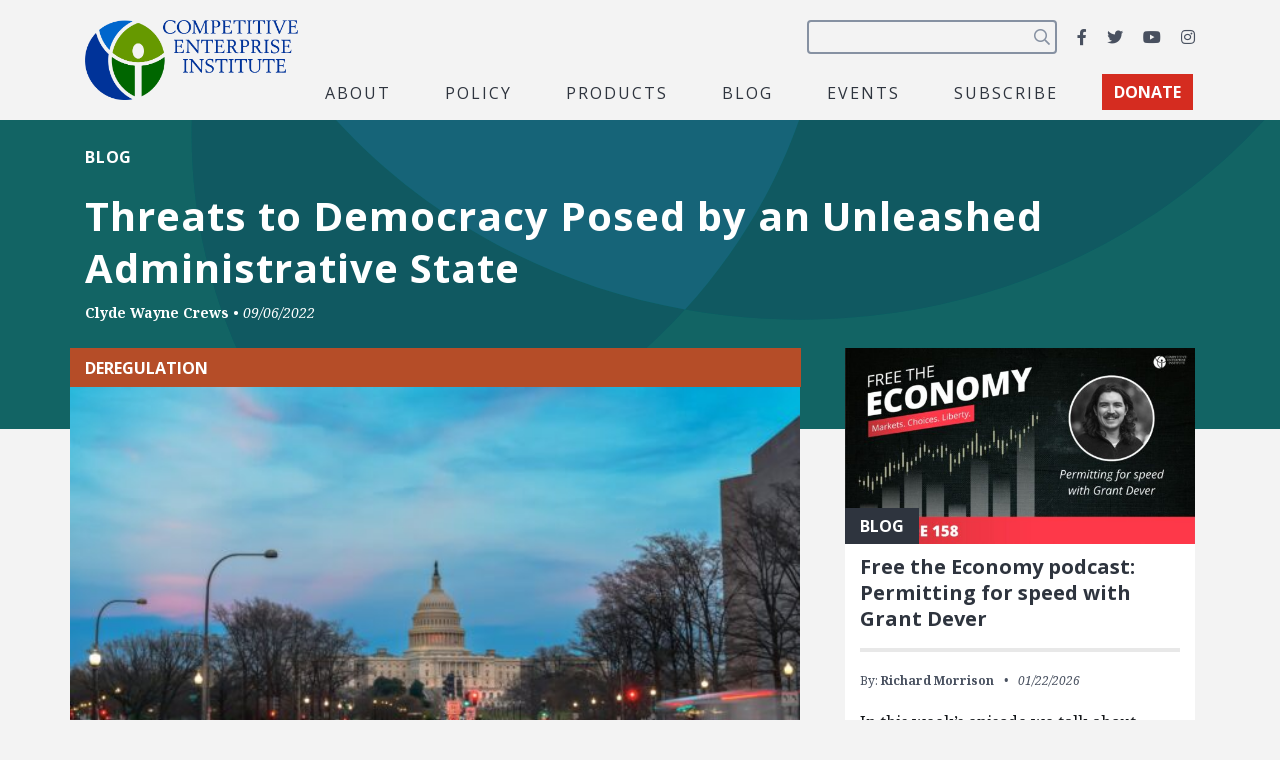

--- FILE ---
content_type: text/html; charset=utf-8
request_url: https://www.google.com/recaptcha/api2/anchor?ar=1&k=6LfZwjUiAAAAAN8vRh0pGcsvvXqvlWV2oC71AQHs&co=aHR0cHM6Ly9jZWkub3JnOjQ0Mw..&hl=en&v=PoyoqOPhxBO7pBk68S4YbpHZ&size=invisible&anchor-ms=20000&execute-ms=30000&cb=wxwkkvdcb07s
body_size: 49710
content:
<!DOCTYPE HTML><html dir="ltr" lang="en"><head><meta http-equiv="Content-Type" content="text/html; charset=UTF-8">
<meta http-equiv="X-UA-Compatible" content="IE=edge">
<title>reCAPTCHA</title>
<style type="text/css">
/* cyrillic-ext */
@font-face {
  font-family: 'Roboto';
  font-style: normal;
  font-weight: 400;
  font-stretch: 100%;
  src: url(//fonts.gstatic.com/s/roboto/v48/KFO7CnqEu92Fr1ME7kSn66aGLdTylUAMa3GUBHMdazTgWw.woff2) format('woff2');
  unicode-range: U+0460-052F, U+1C80-1C8A, U+20B4, U+2DE0-2DFF, U+A640-A69F, U+FE2E-FE2F;
}
/* cyrillic */
@font-face {
  font-family: 'Roboto';
  font-style: normal;
  font-weight: 400;
  font-stretch: 100%;
  src: url(//fonts.gstatic.com/s/roboto/v48/KFO7CnqEu92Fr1ME7kSn66aGLdTylUAMa3iUBHMdazTgWw.woff2) format('woff2');
  unicode-range: U+0301, U+0400-045F, U+0490-0491, U+04B0-04B1, U+2116;
}
/* greek-ext */
@font-face {
  font-family: 'Roboto';
  font-style: normal;
  font-weight: 400;
  font-stretch: 100%;
  src: url(//fonts.gstatic.com/s/roboto/v48/KFO7CnqEu92Fr1ME7kSn66aGLdTylUAMa3CUBHMdazTgWw.woff2) format('woff2');
  unicode-range: U+1F00-1FFF;
}
/* greek */
@font-face {
  font-family: 'Roboto';
  font-style: normal;
  font-weight: 400;
  font-stretch: 100%;
  src: url(//fonts.gstatic.com/s/roboto/v48/KFO7CnqEu92Fr1ME7kSn66aGLdTylUAMa3-UBHMdazTgWw.woff2) format('woff2');
  unicode-range: U+0370-0377, U+037A-037F, U+0384-038A, U+038C, U+038E-03A1, U+03A3-03FF;
}
/* math */
@font-face {
  font-family: 'Roboto';
  font-style: normal;
  font-weight: 400;
  font-stretch: 100%;
  src: url(//fonts.gstatic.com/s/roboto/v48/KFO7CnqEu92Fr1ME7kSn66aGLdTylUAMawCUBHMdazTgWw.woff2) format('woff2');
  unicode-range: U+0302-0303, U+0305, U+0307-0308, U+0310, U+0312, U+0315, U+031A, U+0326-0327, U+032C, U+032F-0330, U+0332-0333, U+0338, U+033A, U+0346, U+034D, U+0391-03A1, U+03A3-03A9, U+03B1-03C9, U+03D1, U+03D5-03D6, U+03F0-03F1, U+03F4-03F5, U+2016-2017, U+2034-2038, U+203C, U+2040, U+2043, U+2047, U+2050, U+2057, U+205F, U+2070-2071, U+2074-208E, U+2090-209C, U+20D0-20DC, U+20E1, U+20E5-20EF, U+2100-2112, U+2114-2115, U+2117-2121, U+2123-214F, U+2190, U+2192, U+2194-21AE, U+21B0-21E5, U+21F1-21F2, U+21F4-2211, U+2213-2214, U+2216-22FF, U+2308-230B, U+2310, U+2319, U+231C-2321, U+2336-237A, U+237C, U+2395, U+239B-23B7, U+23D0, U+23DC-23E1, U+2474-2475, U+25AF, U+25B3, U+25B7, U+25BD, U+25C1, U+25CA, U+25CC, U+25FB, U+266D-266F, U+27C0-27FF, U+2900-2AFF, U+2B0E-2B11, U+2B30-2B4C, U+2BFE, U+3030, U+FF5B, U+FF5D, U+1D400-1D7FF, U+1EE00-1EEFF;
}
/* symbols */
@font-face {
  font-family: 'Roboto';
  font-style: normal;
  font-weight: 400;
  font-stretch: 100%;
  src: url(//fonts.gstatic.com/s/roboto/v48/KFO7CnqEu92Fr1ME7kSn66aGLdTylUAMaxKUBHMdazTgWw.woff2) format('woff2');
  unicode-range: U+0001-000C, U+000E-001F, U+007F-009F, U+20DD-20E0, U+20E2-20E4, U+2150-218F, U+2190, U+2192, U+2194-2199, U+21AF, U+21E6-21F0, U+21F3, U+2218-2219, U+2299, U+22C4-22C6, U+2300-243F, U+2440-244A, U+2460-24FF, U+25A0-27BF, U+2800-28FF, U+2921-2922, U+2981, U+29BF, U+29EB, U+2B00-2BFF, U+4DC0-4DFF, U+FFF9-FFFB, U+10140-1018E, U+10190-1019C, U+101A0, U+101D0-101FD, U+102E0-102FB, U+10E60-10E7E, U+1D2C0-1D2D3, U+1D2E0-1D37F, U+1F000-1F0FF, U+1F100-1F1AD, U+1F1E6-1F1FF, U+1F30D-1F30F, U+1F315, U+1F31C, U+1F31E, U+1F320-1F32C, U+1F336, U+1F378, U+1F37D, U+1F382, U+1F393-1F39F, U+1F3A7-1F3A8, U+1F3AC-1F3AF, U+1F3C2, U+1F3C4-1F3C6, U+1F3CA-1F3CE, U+1F3D4-1F3E0, U+1F3ED, U+1F3F1-1F3F3, U+1F3F5-1F3F7, U+1F408, U+1F415, U+1F41F, U+1F426, U+1F43F, U+1F441-1F442, U+1F444, U+1F446-1F449, U+1F44C-1F44E, U+1F453, U+1F46A, U+1F47D, U+1F4A3, U+1F4B0, U+1F4B3, U+1F4B9, U+1F4BB, U+1F4BF, U+1F4C8-1F4CB, U+1F4D6, U+1F4DA, U+1F4DF, U+1F4E3-1F4E6, U+1F4EA-1F4ED, U+1F4F7, U+1F4F9-1F4FB, U+1F4FD-1F4FE, U+1F503, U+1F507-1F50B, U+1F50D, U+1F512-1F513, U+1F53E-1F54A, U+1F54F-1F5FA, U+1F610, U+1F650-1F67F, U+1F687, U+1F68D, U+1F691, U+1F694, U+1F698, U+1F6AD, U+1F6B2, U+1F6B9-1F6BA, U+1F6BC, U+1F6C6-1F6CF, U+1F6D3-1F6D7, U+1F6E0-1F6EA, U+1F6F0-1F6F3, U+1F6F7-1F6FC, U+1F700-1F7FF, U+1F800-1F80B, U+1F810-1F847, U+1F850-1F859, U+1F860-1F887, U+1F890-1F8AD, U+1F8B0-1F8BB, U+1F8C0-1F8C1, U+1F900-1F90B, U+1F93B, U+1F946, U+1F984, U+1F996, U+1F9E9, U+1FA00-1FA6F, U+1FA70-1FA7C, U+1FA80-1FA89, U+1FA8F-1FAC6, U+1FACE-1FADC, U+1FADF-1FAE9, U+1FAF0-1FAF8, U+1FB00-1FBFF;
}
/* vietnamese */
@font-face {
  font-family: 'Roboto';
  font-style: normal;
  font-weight: 400;
  font-stretch: 100%;
  src: url(//fonts.gstatic.com/s/roboto/v48/KFO7CnqEu92Fr1ME7kSn66aGLdTylUAMa3OUBHMdazTgWw.woff2) format('woff2');
  unicode-range: U+0102-0103, U+0110-0111, U+0128-0129, U+0168-0169, U+01A0-01A1, U+01AF-01B0, U+0300-0301, U+0303-0304, U+0308-0309, U+0323, U+0329, U+1EA0-1EF9, U+20AB;
}
/* latin-ext */
@font-face {
  font-family: 'Roboto';
  font-style: normal;
  font-weight: 400;
  font-stretch: 100%;
  src: url(//fonts.gstatic.com/s/roboto/v48/KFO7CnqEu92Fr1ME7kSn66aGLdTylUAMa3KUBHMdazTgWw.woff2) format('woff2');
  unicode-range: U+0100-02BA, U+02BD-02C5, U+02C7-02CC, U+02CE-02D7, U+02DD-02FF, U+0304, U+0308, U+0329, U+1D00-1DBF, U+1E00-1E9F, U+1EF2-1EFF, U+2020, U+20A0-20AB, U+20AD-20C0, U+2113, U+2C60-2C7F, U+A720-A7FF;
}
/* latin */
@font-face {
  font-family: 'Roboto';
  font-style: normal;
  font-weight: 400;
  font-stretch: 100%;
  src: url(//fonts.gstatic.com/s/roboto/v48/KFO7CnqEu92Fr1ME7kSn66aGLdTylUAMa3yUBHMdazQ.woff2) format('woff2');
  unicode-range: U+0000-00FF, U+0131, U+0152-0153, U+02BB-02BC, U+02C6, U+02DA, U+02DC, U+0304, U+0308, U+0329, U+2000-206F, U+20AC, U+2122, U+2191, U+2193, U+2212, U+2215, U+FEFF, U+FFFD;
}
/* cyrillic-ext */
@font-face {
  font-family: 'Roboto';
  font-style: normal;
  font-weight: 500;
  font-stretch: 100%;
  src: url(//fonts.gstatic.com/s/roboto/v48/KFO7CnqEu92Fr1ME7kSn66aGLdTylUAMa3GUBHMdazTgWw.woff2) format('woff2');
  unicode-range: U+0460-052F, U+1C80-1C8A, U+20B4, U+2DE0-2DFF, U+A640-A69F, U+FE2E-FE2F;
}
/* cyrillic */
@font-face {
  font-family: 'Roboto';
  font-style: normal;
  font-weight: 500;
  font-stretch: 100%;
  src: url(//fonts.gstatic.com/s/roboto/v48/KFO7CnqEu92Fr1ME7kSn66aGLdTylUAMa3iUBHMdazTgWw.woff2) format('woff2');
  unicode-range: U+0301, U+0400-045F, U+0490-0491, U+04B0-04B1, U+2116;
}
/* greek-ext */
@font-face {
  font-family: 'Roboto';
  font-style: normal;
  font-weight: 500;
  font-stretch: 100%;
  src: url(//fonts.gstatic.com/s/roboto/v48/KFO7CnqEu92Fr1ME7kSn66aGLdTylUAMa3CUBHMdazTgWw.woff2) format('woff2');
  unicode-range: U+1F00-1FFF;
}
/* greek */
@font-face {
  font-family: 'Roboto';
  font-style: normal;
  font-weight: 500;
  font-stretch: 100%;
  src: url(//fonts.gstatic.com/s/roboto/v48/KFO7CnqEu92Fr1ME7kSn66aGLdTylUAMa3-UBHMdazTgWw.woff2) format('woff2');
  unicode-range: U+0370-0377, U+037A-037F, U+0384-038A, U+038C, U+038E-03A1, U+03A3-03FF;
}
/* math */
@font-face {
  font-family: 'Roboto';
  font-style: normal;
  font-weight: 500;
  font-stretch: 100%;
  src: url(//fonts.gstatic.com/s/roboto/v48/KFO7CnqEu92Fr1ME7kSn66aGLdTylUAMawCUBHMdazTgWw.woff2) format('woff2');
  unicode-range: U+0302-0303, U+0305, U+0307-0308, U+0310, U+0312, U+0315, U+031A, U+0326-0327, U+032C, U+032F-0330, U+0332-0333, U+0338, U+033A, U+0346, U+034D, U+0391-03A1, U+03A3-03A9, U+03B1-03C9, U+03D1, U+03D5-03D6, U+03F0-03F1, U+03F4-03F5, U+2016-2017, U+2034-2038, U+203C, U+2040, U+2043, U+2047, U+2050, U+2057, U+205F, U+2070-2071, U+2074-208E, U+2090-209C, U+20D0-20DC, U+20E1, U+20E5-20EF, U+2100-2112, U+2114-2115, U+2117-2121, U+2123-214F, U+2190, U+2192, U+2194-21AE, U+21B0-21E5, U+21F1-21F2, U+21F4-2211, U+2213-2214, U+2216-22FF, U+2308-230B, U+2310, U+2319, U+231C-2321, U+2336-237A, U+237C, U+2395, U+239B-23B7, U+23D0, U+23DC-23E1, U+2474-2475, U+25AF, U+25B3, U+25B7, U+25BD, U+25C1, U+25CA, U+25CC, U+25FB, U+266D-266F, U+27C0-27FF, U+2900-2AFF, U+2B0E-2B11, U+2B30-2B4C, U+2BFE, U+3030, U+FF5B, U+FF5D, U+1D400-1D7FF, U+1EE00-1EEFF;
}
/* symbols */
@font-face {
  font-family: 'Roboto';
  font-style: normal;
  font-weight: 500;
  font-stretch: 100%;
  src: url(//fonts.gstatic.com/s/roboto/v48/KFO7CnqEu92Fr1ME7kSn66aGLdTylUAMaxKUBHMdazTgWw.woff2) format('woff2');
  unicode-range: U+0001-000C, U+000E-001F, U+007F-009F, U+20DD-20E0, U+20E2-20E4, U+2150-218F, U+2190, U+2192, U+2194-2199, U+21AF, U+21E6-21F0, U+21F3, U+2218-2219, U+2299, U+22C4-22C6, U+2300-243F, U+2440-244A, U+2460-24FF, U+25A0-27BF, U+2800-28FF, U+2921-2922, U+2981, U+29BF, U+29EB, U+2B00-2BFF, U+4DC0-4DFF, U+FFF9-FFFB, U+10140-1018E, U+10190-1019C, U+101A0, U+101D0-101FD, U+102E0-102FB, U+10E60-10E7E, U+1D2C0-1D2D3, U+1D2E0-1D37F, U+1F000-1F0FF, U+1F100-1F1AD, U+1F1E6-1F1FF, U+1F30D-1F30F, U+1F315, U+1F31C, U+1F31E, U+1F320-1F32C, U+1F336, U+1F378, U+1F37D, U+1F382, U+1F393-1F39F, U+1F3A7-1F3A8, U+1F3AC-1F3AF, U+1F3C2, U+1F3C4-1F3C6, U+1F3CA-1F3CE, U+1F3D4-1F3E0, U+1F3ED, U+1F3F1-1F3F3, U+1F3F5-1F3F7, U+1F408, U+1F415, U+1F41F, U+1F426, U+1F43F, U+1F441-1F442, U+1F444, U+1F446-1F449, U+1F44C-1F44E, U+1F453, U+1F46A, U+1F47D, U+1F4A3, U+1F4B0, U+1F4B3, U+1F4B9, U+1F4BB, U+1F4BF, U+1F4C8-1F4CB, U+1F4D6, U+1F4DA, U+1F4DF, U+1F4E3-1F4E6, U+1F4EA-1F4ED, U+1F4F7, U+1F4F9-1F4FB, U+1F4FD-1F4FE, U+1F503, U+1F507-1F50B, U+1F50D, U+1F512-1F513, U+1F53E-1F54A, U+1F54F-1F5FA, U+1F610, U+1F650-1F67F, U+1F687, U+1F68D, U+1F691, U+1F694, U+1F698, U+1F6AD, U+1F6B2, U+1F6B9-1F6BA, U+1F6BC, U+1F6C6-1F6CF, U+1F6D3-1F6D7, U+1F6E0-1F6EA, U+1F6F0-1F6F3, U+1F6F7-1F6FC, U+1F700-1F7FF, U+1F800-1F80B, U+1F810-1F847, U+1F850-1F859, U+1F860-1F887, U+1F890-1F8AD, U+1F8B0-1F8BB, U+1F8C0-1F8C1, U+1F900-1F90B, U+1F93B, U+1F946, U+1F984, U+1F996, U+1F9E9, U+1FA00-1FA6F, U+1FA70-1FA7C, U+1FA80-1FA89, U+1FA8F-1FAC6, U+1FACE-1FADC, U+1FADF-1FAE9, U+1FAF0-1FAF8, U+1FB00-1FBFF;
}
/* vietnamese */
@font-face {
  font-family: 'Roboto';
  font-style: normal;
  font-weight: 500;
  font-stretch: 100%;
  src: url(//fonts.gstatic.com/s/roboto/v48/KFO7CnqEu92Fr1ME7kSn66aGLdTylUAMa3OUBHMdazTgWw.woff2) format('woff2');
  unicode-range: U+0102-0103, U+0110-0111, U+0128-0129, U+0168-0169, U+01A0-01A1, U+01AF-01B0, U+0300-0301, U+0303-0304, U+0308-0309, U+0323, U+0329, U+1EA0-1EF9, U+20AB;
}
/* latin-ext */
@font-face {
  font-family: 'Roboto';
  font-style: normal;
  font-weight: 500;
  font-stretch: 100%;
  src: url(//fonts.gstatic.com/s/roboto/v48/KFO7CnqEu92Fr1ME7kSn66aGLdTylUAMa3KUBHMdazTgWw.woff2) format('woff2');
  unicode-range: U+0100-02BA, U+02BD-02C5, U+02C7-02CC, U+02CE-02D7, U+02DD-02FF, U+0304, U+0308, U+0329, U+1D00-1DBF, U+1E00-1E9F, U+1EF2-1EFF, U+2020, U+20A0-20AB, U+20AD-20C0, U+2113, U+2C60-2C7F, U+A720-A7FF;
}
/* latin */
@font-face {
  font-family: 'Roboto';
  font-style: normal;
  font-weight: 500;
  font-stretch: 100%;
  src: url(//fonts.gstatic.com/s/roboto/v48/KFO7CnqEu92Fr1ME7kSn66aGLdTylUAMa3yUBHMdazQ.woff2) format('woff2');
  unicode-range: U+0000-00FF, U+0131, U+0152-0153, U+02BB-02BC, U+02C6, U+02DA, U+02DC, U+0304, U+0308, U+0329, U+2000-206F, U+20AC, U+2122, U+2191, U+2193, U+2212, U+2215, U+FEFF, U+FFFD;
}
/* cyrillic-ext */
@font-face {
  font-family: 'Roboto';
  font-style: normal;
  font-weight: 900;
  font-stretch: 100%;
  src: url(//fonts.gstatic.com/s/roboto/v48/KFO7CnqEu92Fr1ME7kSn66aGLdTylUAMa3GUBHMdazTgWw.woff2) format('woff2');
  unicode-range: U+0460-052F, U+1C80-1C8A, U+20B4, U+2DE0-2DFF, U+A640-A69F, U+FE2E-FE2F;
}
/* cyrillic */
@font-face {
  font-family: 'Roboto';
  font-style: normal;
  font-weight: 900;
  font-stretch: 100%;
  src: url(//fonts.gstatic.com/s/roboto/v48/KFO7CnqEu92Fr1ME7kSn66aGLdTylUAMa3iUBHMdazTgWw.woff2) format('woff2');
  unicode-range: U+0301, U+0400-045F, U+0490-0491, U+04B0-04B1, U+2116;
}
/* greek-ext */
@font-face {
  font-family: 'Roboto';
  font-style: normal;
  font-weight: 900;
  font-stretch: 100%;
  src: url(//fonts.gstatic.com/s/roboto/v48/KFO7CnqEu92Fr1ME7kSn66aGLdTylUAMa3CUBHMdazTgWw.woff2) format('woff2');
  unicode-range: U+1F00-1FFF;
}
/* greek */
@font-face {
  font-family: 'Roboto';
  font-style: normal;
  font-weight: 900;
  font-stretch: 100%;
  src: url(//fonts.gstatic.com/s/roboto/v48/KFO7CnqEu92Fr1ME7kSn66aGLdTylUAMa3-UBHMdazTgWw.woff2) format('woff2');
  unicode-range: U+0370-0377, U+037A-037F, U+0384-038A, U+038C, U+038E-03A1, U+03A3-03FF;
}
/* math */
@font-face {
  font-family: 'Roboto';
  font-style: normal;
  font-weight: 900;
  font-stretch: 100%;
  src: url(//fonts.gstatic.com/s/roboto/v48/KFO7CnqEu92Fr1ME7kSn66aGLdTylUAMawCUBHMdazTgWw.woff2) format('woff2');
  unicode-range: U+0302-0303, U+0305, U+0307-0308, U+0310, U+0312, U+0315, U+031A, U+0326-0327, U+032C, U+032F-0330, U+0332-0333, U+0338, U+033A, U+0346, U+034D, U+0391-03A1, U+03A3-03A9, U+03B1-03C9, U+03D1, U+03D5-03D6, U+03F0-03F1, U+03F4-03F5, U+2016-2017, U+2034-2038, U+203C, U+2040, U+2043, U+2047, U+2050, U+2057, U+205F, U+2070-2071, U+2074-208E, U+2090-209C, U+20D0-20DC, U+20E1, U+20E5-20EF, U+2100-2112, U+2114-2115, U+2117-2121, U+2123-214F, U+2190, U+2192, U+2194-21AE, U+21B0-21E5, U+21F1-21F2, U+21F4-2211, U+2213-2214, U+2216-22FF, U+2308-230B, U+2310, U+2319, U+231C-2321, U+2336-237A, U+237C, U+2395, U+239B-23B7, U+23D0, U+23DC-23E1, U+2474-2475, U+25AF, U+25B3, U+25B7, U+25BD, U+25C1, U+25CA, U+25CC, U+25FB, U+266D-266F, U+27C0-27FF, U+2900-2AFF, U+2B0E-2B11, U+2B30-2B4C, U+2BFE, U+3030, U+FF5B, U+FF5D, U+1D400-1D7FF, U+1EE00-1EEFF;
}
/* symbols */
@font-face {
  font-family: 'Roboto';
  font-style: normal;
  font-weight: 900;
  font-stretch: 100%;
  src: url(//fonts.gstatic.com/s/roboto/v48/KFO7CnqEu92Fr1ME7kSn66aGLdTylUAMaxKUBHMdazTgWw.woff2) format('woff2');
  unicode-range: U+0001-000C, U+000E-001F, U+007F-009F, U+20DD-20E0, U+20E2-20E4, U+2150-218F, U+2190, U+2192, U+2194-2199, U+21AF, U+21E6-21F0, U+21F3, U+2218-2219, U+2299, U+22C4-22C6, U+2300-243F, U+2440-244A, U+2460-24FF, U+25A0-27BF, U+2800-28FF, U+2921-2922, U+2981, U+29BF, U+29EB, U+2B00-2BFF, U+4DC0-4DFF, U+FFF9-FFFB, U+10140-1018E, U+10190-1019C, U+101A0, U+101D0-101FD, U+102E0-102FB, U+10E60-10E7E, U+1D2C0-1D2D3, U+1D2E0-1D37F, U+1F000-1F0FF, U+1F100-1F1AD, U+1F1E6-1F1FF, U+1F30D-1F30F, U+1F315, U+1F31C, U+1F31E, U+1F320-1F32C, U+1F336, U+1F378, U+1F37D, U+1F382, U+1F393-1F39F, U+1F3A7-1F3A8, U+1F3AC-1F3AF, U+1F3C2, U+1F3C4-1F3C6, U+1F3CA-1F3CE, U+1F3D4-1F3E0, U+1F3ED, U+1F3F1-1F3F3, U+1F3F5-1F3F7, U+1F408, U+1F415, U+1F41F, U+1F426, U+1F43F, U+1F441-1F442, U+1F444, U+1F446-1F449, U+1F44C-1F44E, U+1F453, U+1F46A, U+1F47D, U+1F4A3, U+1F4B0, U+1F4B3, U+1F4B9, U+1F4BB, U+1F4BF, U+1F4C8-1F4CB, U+1F4D6, U+1F4DA, U+1F4DF, U+1F4E3-1F4E6, U+1F4EA-1F4ED, U+1F4F7, U+1F4F9-1F4FB, U+1F4FD-1F4FE, U+1F503, U+1F507-1F50B, U+1F50D, U+1F512-1F513, U+1F53E-1F54A, U+1F54F-1F5FA, U+1F610, U+1F650-1F67F, U+1F687, U+1F68D, U+1F691, U+1F694, U+1F698, U+1F6AD, U+1F6B2, U+1F6B9-1F6BA, U+1F6BC, U+1F6C6-1F6CF, U+1F6D3-1F6D7, U+1F6E0-1F6EA, U+1F6F0-1F6F3, U+1F6F7-1F6FC, U+1F700-1F7FF, U+1F800-1F80B, U+1F810-1F847, U+1F850-1F859, U+1F860-1F887, U+1F890-1F8AD, U+1F8B0-1F8BB, U+1F8C0-1F8C1, U+1F900-1F90B, U+1F93B, U+1F946, U+1F984, U+1F996, U+1F9E9, U+1FA00-1FA6F, U+1FA70-1FA7C, U+1FA80-1FA89, U+1FA8F-1FAC6, U+1FACE-1FADC, U+1FADF-1FAE9, U+1FAF0-1FAF8, U+1FB00-1FBFF;
}
/* vietnamese */
@font-face {
  font-family: 'Roboto';
  font-style: normal;
  font-weight: 900;
  font-stretch: 100%;
  src: url(//fonts.gstatic.com/s/roboto/v48/KFO7CnqEu92Fr1ME7kSn66aGLdTylUAMa3OUBHMdazTgWw.woff2) format('woff2');
  unicode-range: U+0102-0103, U+0110-0111, U+0128-0129, U+0168-0169, U+01A0-01A1, U+01AF-01B0, U+0300-0301, U+0303-0304, U+0308-0309, U+0323, U+0329, U+1EA0-1EF9, U+20AB;
}
/* latin-ext */
@font-face {
  font-family: 'Roboto';
  font-style: normal;
  font-weight: 900;
  font-stretch: 100%;
  src: url(//fonts.gstatic.com/s/roboto/v48/KFO7CnqEu92Fr1ME7kSn66aGLdTylUAMa3KUBHMdazTgWw.woff2) format('woff2');
  unicode-range: U+0100-02BA, U+02BD-02C5, U+02C7-02CC, U+02CE-02D7, U+02DD-02FF, U+0304, U+0308, U+0329, U+1D00-1DBF, U+1E00-1E9F, U+1EF2-1EFF, U+2020, U+20A0-20AB, U+20AD-20C0, U+2113, U+2C60-2C7F, U+A720-A7FF;
}
/* latin */
@font-face {
  font-family: 'Roboto';
  font-style: normal;
  font-weight: 900;
  font-stretch: 100%;
  src: url(//fonts.gstatic.com/s/roboto/v48/KFO7CnqEu92Fr1ME7kSn66aGLdTylUAMa3yUBHMdazQ.woff2) format('woff2');
  unicode-range: U+0000-00FF, U+0131, U+0152-0153, U+02BB-02BC, U+02C6, U+02DA, U+02DC, U+0304, U+0308, U+0329, U+2000-206F, U+20AC, U+2122, U+2191, U+2193, U+2212, U+2215, U+FEFF, U+FFFD;
}

</style>
<link rel="stylesheet" type="text/css" href="https://www.gstatic.com/recaptcha/releases/PoyoqOPhxBO7pBk68S4YbpHZ/styles__ltr.css">
<script nonce="E5s-v8HiF9C_vfeiYqXFLg" type="text/javascript">window['__recaptcha_api'] = 'https://www.google.com/recaptcha/api2/';</script>
<script type="text/javascript" src="https://www.gstatic.com/recaptcha/releases/PoyoqOPhxBO7pBk68S4YbpHZ/recaptcha__en.js" nonce="E5s-v8HiF9C_vfeiYqXFLg">
      
    </script></head>
<body><div id="rc-anchor-alert" class="rc-anchor-alert"></div>
<input type="hidden" id="recaptcha-token" value="[base64]">
<script type="text/javascript" nonce="E5s-v8HiF9C_vfeiYqXFLg">
      recaptcha.anchor.Main.init("[\x22ainput\x22,[\x22bgdata\x22,\x22\x22,\[base64]/[base64]/[base64]/[base64]/[base64]/[base64]/KGcoTywyNTMsTy5PKSxVRyhPLEMpKTpnKE8sMjUzLEMpLE8pKSxsKSksTykpfSxieT1mdW5jdGlvbihDLE8sdSxsKXtmb3IobD0odT1SKEMpLDApO08+MDtPLS0pbD1sPDw4fFooQyk7ZyhDLHUsbCl9LFVHPWZ1bmN0aW9uKEMsTyl7Qy5pLmxlbmd0aD4xMDQ/[base64]/[base64]/[base64]/[base64]/[base64]/[base64]/[base64]\\u003d\x22,\[base64]\x22,\x22Q3AKTsO9w40aEnZxwpd/w4I2MlwdwoTCul/DmEgOR8K3QQnCusOCNE5yA33Dt8Oawq3CuRQEb8Okw6TCpw5AFVnDqQjDlX8twpF3IsKXw4fCm8KbIxsWw4LCpgzCkBNZwpE/w5LCuXYObj0MwqLCkMKPAMKcAhnCt0rDnsKDwozDqG5jY8KgZXnDjBrCucONwrZ+SBPCmcKHYz0sHwTDksOQwpxnw7LDssO9w6TCj8Oxwr3Cqg3Ci1k9DVNVw77CqsO/FT3DuMO6wpVtwpXDvsObwoDCgcOsw6jCs8OTwqvCu8KBNMOCc8K7wqLCgWd0w5PCmDU+RcODFg0BOcOkw49xwoRUw4fDt8OZLUpJwpsyZsOawrJCw7TCiHnCnXLCoVMgwonCjGtpw4lfH1fCvWDDkcOjMcOnUS4hRsKRe8O/EXfDth/CgcKjZhrDlcOvwrjCrS8ZQMOuVsO9w7AjXcOuw6/CpBwxw57ClsO5FCPDvSvCg8KTw4XDtgDDlkUbR8KKOALDt2DCusOvw6EabcKibQU2TMKlw7PClwvDucKCCMO8w5PDrcKPwrsnQj/[base64]/b8K6AGLDgcKEwoV0UXzDkDzDksKNbgFcw55dw4Ftw5NAw4zCu8OqcMOJw4fDosO9Xigpwq8Bw4UFY8OwF29rwphswqPCtcO/VBhWF8Onwq3Cp8Oiwq7Cnh4HLMOaBcK+dR8xdk/CmFgrw6PDtcO/wrLCuMKCw4LDkMKOwqU7wqvDvAoiwpoiCRZ3R8K/w4XDqSLCmAjCowV/[base64]/Dm8KVOhxbwrw2eMK1esKzKQLDkWDDncKVO8OWWsOhSsKOR39Sw6QMwq8/w6xofMORw7nCi2nDhsOdw6HCgcKiw77CrMK4w7XCuMObw7HDmB1lUGtGScKKwo4aVWbCnTDDhQbCg8KRNcK2w70sQMKvEsKNacKQcGlUK8OIAlxMLxTCpg/DpDJaF8O/w6TDusOww7YeK0jDkFIZwr7DhB3Ck05Nwq7Do8KEDDTDsGfCsMOyFW3Djn/Cj8OFLsOfTcKww43DqMKWwrpuw5zCgcOoXxvCnz/ChUrCvW4+w7DDsnYndm8HI8OHT8Kmw5vDucKvNMOswpc0DsOywpPDsMKGw7XDrMOuwr3Cny/CjSzCmmJNHA/[base64]/[base64]/[base64]/wq7DvhrDjn7Cm8KiUhAadsKpw4FcLQzDicKTw5XChsOKfsOqwp0UPgMiVQ3CpiTClMOZEcKJU1TCsm5yV8KHwpM3w4V9wqbCjsOMwpfCgMKUHMOaZyfDmMOnwojCuXtiwrdyYsKnw6d1AcOQbEvCr0XDoTEbPMOmf2zCvcOtwr/DvjfConjCj8O0GHR5w4zDgzrCp17Dtw0pDsOXY8KwOR3Dv8KWwq3CucKiUVXDgjcWBMKWHsOtwrQhw4LCo8ONGsKFw4bCq3DClCHCnEcfcMKLcRUEw77CtyBkYsOWwrbCr3zDmx8+woZcwpgXCGTCg0jDim/DriXDhHTDtxPCksO2wrQVw6B2w4jCrEhgwpt1wpDCmFvCncK9w77DlsOLYMOawp5PIzdLwp7ClMOzw7Qxw7/CksKfMzvDiDbDgXDDmsO1UcOLw6B7w5ZxwppLw68uw6k/w7rDscKEY8OawrjDpsKCZcKfZcKBN8KhJcO3w6rCiVopw4wbwrUbwqvDqVHDoEXCtirDiEXDiSjCvBg+X1MJwrfCgx/[base64]/CrwcUwphZwqJeLsKvU057PnY/w5kmw6DDhiMxXsOvMsK4XcOOw4/ClcO8LwDCg8OUd8KDP8KzwrMzw4lqwr7CmMOkw7R3wq7DmcKKw6EPwrTDtg3CknUDwpcWwoRXw6bDrhNdY8K3w5DDrsO0ZHsWXMKvwq96wprCrU09woLDtMOFwpTCusOswqzCi8K7KsKlwooBwr4Lwq12w5/[base64]/DjhDCvcKxU0V6w4BrwqFxfSvCpi/DtMKPw4x4w6zChjPDuBxlwpPDggFfNkUww4ABwrbDt8Kvw4crw4JeQ8Owdzs2Jgl4RifCt8Kjw5QuwpEnw5LDvMOxEMKuT8KJRE/Cp3XDtMOHYg0ZPWVWwr56NXjDs8KMTMKiwo/DkVTCjMKmwrXDpMKlwqnDnR7CqcKrAVLDpsKPworCtcKnw6jDicKqOxTDhE/[base64]/CoMKCw6oSRcO5XXXDisKlZGDCl8Kqw7RYd8KvJcKARcKhG8KXwqthwo/CjAEAwr1aw7vDhR1HwqLCqDowwqXDsXIeBMOMw7JUw57DknDCvgUIwqbCp8OXw6/CgcKgw4IHHXNAAXDCggd/b8KXW3vDiMKTaRJcRsOvw7oUMSJlVcODw4DDqR7DmcOqU8O+QMOcPsKcw71xfi8PeX1obwBrwoXDm0ooAA18w6ZIw7hFw4bDiR97VCZsJXjClcKjw7pfFxoBKcKIwpTDvyTDu8OcKnfDgiFZThxRwr/DvTkYwppkRQ3Cv8Kkw4DCljfDnSLDgT4rw5TDtMKhw50hw4hsWmDCg8O6wq7DmcO+XMKbXcOLwrB0w7AUVADDqsKlwqXCkDQcUSvCq8OifcOzw6J0wqHCphEdE8OMY8KaY1XColMKEW3DhnzDvMOhwrUwb8K/cMKtw55CN8KSL8Knw4/CiGPCg8OZw6s0fsOFTjIWBsOrw7vCpcODw7rCmWV6w49JwrHCoUouN2t/[base64]/DljvDq1A6T8O5wrTDnMOwIsOCwp9Ow7k/CG7CjcO0ERt+BjvCg3zDssKQw5fCjcOvw6LDrsO2dsKHw7bDoUHDkB3DtVEcwrXDjcO9Q8KiPMKoNms4wpUxwoQlXj/DrwtUwp3CkG3CuxhrwpLDpUbCukNSw4XCv2Mmw5M5w4jDjijCqjQvw5LCtE5NNi1DO03ClQ8tEsK5S0PDvsK4G8ORwp14FcKfwqHCpsOlw4DCgT7Cq28hHDgtKHkSw4vDoCZgUT/CuVB0wpjCisOww4pbD8Kww4jDnh40PcKyAm/Cq3jCmmBpwpjCm8KCbRRGwpjCkzLCvMOKBMKQw4U3w6UTw5AzfMO/G8KBw4fDvMKIMXR2w43DicKww7kPRsOdw6XClQXCgcOjw6Q1wojDucOLwojCmsKsw5bDmMK6w4dKw6HDlMOgdH8jYcK/wqTDpMODwoo7AiduwpVCWR7Ct3XDt8KLw7TCtcO8CMK9aizCgikAwpQ6w6F7wovCkjzCssOxemzDoWnDiMKFwpvDuTPDp0PCj8OWwq9bNQ3DqmIywq9cw4B7w4cedMOxFB14w5TCrsKrw4/ClwzCghjCvk3Cl0LCoQJlZ8OlE2p9JsKHw7zCkgYTw5bCjBvDhcKJDMK7D1fDscKLw6LCtQfDhxkGw7zCkwMpZ01Pwod4Q8OwBMKXw4TCg0fDmFHDqMKxDcOlSCEPFgIRw4zDosKGw4/DuUhGfSbDvjQLBsOPWg9VTAjDumfDhzsswp4/wpYkZcK9wr42w5QMwq8/W8O6UEkdXArCmXTCjDcvczk9QzDDjsKYw7I/w6LDp8OPw6lwwoXDsMK9LAR1w6bChVfCmyljLMOnUsOTw4fCt8KSwojDrcONS2TDlsOlMFzDjgR0OUZvwpV1wqZ+w4vDnsKkw6/CncKJwogmBA3CrnRNw4PDtcOgUSU1w7RLwqEGwqXCpMKjw4LDiMOYVRpJwooxwoVeSSfCvMKrw4oMw7tuwpd4Ni/DpsKTcyF5LSLDqMKWE8O/wqbDs8OVacKzw7UnIsK4wpMSwrrCj8KbVmRJwqwuw54mw6Y/w43Dg8Kze8KTwqV6XS7CtH4Fw5NKLRwCwpMiw7vDtcOswp3DjsKaw7tQwrV1KXLDh8KnwqLDsEfCusOza8KMw6bCq8KyV8KKN8OcUSrDmsKZYFzDosKEMcO1aFnCqcOaLcOgw5BXG8Klw4DCsTdbw6wmJBc4wpnDok3DtMOGwr/[base64]/CkMKpMy0ffMKsJwBYw5NkesKefSfDtsKlwqTDnDNkRcKdfzozwoY7w6vCi8KcKMKpXsOzw4h8wo/CisK5w4PDvmIDJsKrwpRMwq/Ct286wp3CiCfCksKgw50fwoHDmFTDqh1ywoV8RsKRw6PChHTDv8KmwqjDmcKFw7I0E8Omw5Q5SsKCDcKxTMKsw77DvgZXwrJPYhh2OWIcEm7DhcKGciTDsMOcP8Oww7fCiR/DicKpe0x6H8ObHDAtF8KbOmrDm1weEcKXwo7ChcKxKwvCt2HDncKCw53CgMKoecK0w4fCpRjDoMKAw6J+w4JwEAvDo283wrpdwr8RJgRawr7ClcKnNcOOVkjDtH4swonDg8O6w5jDhGlAw6rDm8KhQsKKVD5dZD/Di2YUb8KAwpvDu0IQJVpYcQDCjA7DlDYJwrYya17CoBbCvG1HGMOfw6XCuUnDvMOOTV4ew717V2JBw7rDv8Ojw7sFwrM5w70FwobDiA81VHbCiVcLccKKF8KRwpTDjBLCtTzChyQBVsO1wrhVC2DCscO0w4fDmjHDk8OMwpTDpwMjXQTDiB3CgcKxw7lrwpLCii5Iw6/[base64]/[base64]/DqsKPwpLDi8OVwo7CpsOuwooXH8K5EnzCrsKTP8OqY8K4wpNaw5fDpHd9w7TDqVEtw4fDoE8hW1XDsRTCncK1wpvCtsO+w71RTwpIwrHDv8KOWsK+w4hhwpTCscOpwqXDuMKuOMOzw5bClF04w7YIQ1EOw6U2BcO1XDtbw7o1wrrCq1gxw6PCpMKzGSp/aAbDlCDCkMOSw4jCtMKuwrhLMGlMwpfDpRjCgMKJezt8woTCnMKqw7wbE0E2w7nDm3bCucKRw5cBHsKuTsKuwpLDtGjDnMOkwpxTwpMTEsO4w4ESVsKOwoXCsMK7w5HDqkXDncKswqFLwrcWwrFEUsO4w718wp7CvxpEIkHDm8OQw4IRZDUZw4LDoxzCgcK4w6gqw7/DozLDmxxBbkjDmU7DmkkBCWvDnwLCkcKjwobCrsOaw50wVcOGb8Ogw4vCjhvCkVfCpyXDgR7DgX7CtcO0wqBowoxvw5luSw/Ct8Opwp3DlsKnw6/CvlvDj8Kzw4ZDNwYywp47w6MmTx/CrsOgw7Zuw4tgNhzDicKrPMOgQmN6wotZbhDClcKlw5vCvcOHTF7DgiXCusONJ8KfZcK/wpHDnMKfXh9Ewq/DosOIK8OCO2jDhGrCm8KMw5EPPTDDmR/Cj8Oaw77Ds3J9RsODw4sjw6cLwplQfUF8fyAAw7LCqR8SNMOWw7J5wrk7wq/CksKLworCoiwow48QwrxmMnxPw7ZXwrw2woHDrBk9w5DChsOCw4NaW8OKQcOswqIIwrXDlQHCrMO4w4LDvMKvwpoMYMKgw4g/acOHwqjDv8OXwoFlMcOgwrU1wovDqDbCrMKGw6NtF8KGU0BIwqHDnMKYOsKxTHNLWsO/[base64]/DuHXCpsKyJsOrw5/[base64]/[base64]/wpBJXMOQGg3ColFWwoYIY8O7C8KfwqUFw5/Dv8KrYMOaAsO2O1UMw7/DsMKvT3ZGfcK6w7JrwrXDg3PDs1HDhMOBwr4AIUQGPFQfwrB0w6Qow6Zlw7RxI0EJYkjDnCRgwrdzw5Uww5vCncOYwrfDtzLDu8KuNgXDhjfDgsKcwoVjwpEVQSPCncOhGgFiREJ5F2TDi0ZPw7rDqsOGfcO0f8KlXwoEw6kFwr/[base64]/[base64]/fkfCqjVwERlTbsOWw4nDkmrDjsKySzk2wp5ew4fCiWU5Q8KbEgzCpxgbw7HDrWc4XcKVwoLCnywQQynCs8OBTjctIQ/DoUENwpdJw49pT2Vtwr0XecOtLsO8IXpBCFtSwpHDusKJYTXDhAxVFBrCpyE/[base64]/Drx4ePcKYKhpfKcKGP8KJwq3DncKGdWhSw6LDvsKjwpxZw7LCtcKkQW3DksKuRjzDqGwXwpwNd8KNekdow7oGwrkDwqzCtxPCtAk0w4zDkcKqw4xmRMOIwp/DusKpwrvDn3fCsz4TfR/CucOeSiwawpgCwrpyw73DqQl2JMK1ZGc5SQLCu8KzwpzDmUdswr0HA0cgABUxw4cDVSs4wqkLw686YEFywpPDu8O/w7/ClsK/w5ZtNMOrw7jDh8OdHUDDv3/[base64]/DusK3wqs3dVA7w6wjw71Uw73CvSXDqCMsesOGaw0Nwo7CpxrDg8OwM8KoUcOSNMKvwojCksOPw7o6Ij92wpDDncOUw43CjMKAw6YRP8KIX8OawqwlwrnChyLCncKBw5rDnVbDkG8kbyfDmMOPwo0Vw5jCnl/Dl8O9aMKqDsKfw6PDs8OBw5N+w5jCnmzCqsKTw5zCoXfDm8OIDsO7MMOONw7CpsKiScK3HkJ9wqkEw5XDnk/DtcOyw61RwrAueWwww4/DrsOqw63DusKqwpHCgcKnw5RmwrZhGMOTV8KPw6/DqMKcw4LDlcKLwqwew7DDmyFPZnYYY8Omw6U/w6/CsmjDmlrDq8OEwqPDthTCuMOnw4FXw5jDmDHDqT5JwqZ/Q8KuecOLInrDgMKcw6MxKsKuVFMaNcKDwohCw5TCmVbDg8Oiw70oBHgmwoMSUmgMw4RsYcOwCDDDnsKLS2PCh8KyO8KXOAfCkBvCrcO3w57CosKWAQpkw5RTwr9sOX9+A8KdGMKCwqbDhsOyd0XCj8OGwpwOw5wsw4xgw4DCv8K/[base64]/DicKHDDxFaMO5w7HCtV3Cr1wPw4EoRsKsw57CssOqB1EZb8O4wrvCrWtWAcKNw7TChwDDrsOkwo4iYiBJw6DDmHnCmsKQw6Mmw5XCpsOgwp/DrFZESWnChcOODMKvwrDCl8KLwrQew6vCrcKBEXXDr8KtfELCnsKdaHHCpAPChcKFUjbCszLDusKPw4InEsOnX8KYHsKpGEbDpsO/YcObMMO6bMKCwrXDi8KDWDhyw4vCl8OhCFHDt8O/G8K+OMOIwrVqwoNEesKMw6vDgcK+ZMO5M3DCmmHCksOqwq4EwqNxw5R5w6fCm0XDrUXCgSPCthzDqcO/cMO3wojChMOpwo/DmsOywrTDvW4mDcOIZnfDvC4Qw5zDtk1rw6J+G3DCuQvCsF/Ci8OmR8OpJcOKA8O6Rjx/H3FxwpZVDMKRw4fCjGUIw7suw4jDhMK+T8K3w71dw5bDsxLCqDwyLyLDsUzCtxlnw6hCw45wVSHCrsOlw4zCgsK6w6IIw6rDncO6w6EXw6wuZcOGBcOEC8KLVsO4w4PCpsOow5vClMKYMmZgHm9hwqzDtMKcC0nCgH9lE8OJMMO4w6fCpsK/HMOMacKBwonDucOsw5/DkcOTLTdqw6FSwogdbsOdPcOJSsOzw6waH8KIB3TCglLDv8KjwrcpYl7CvyfDlsKWf8O0dMO7FMOGwrt/G8OpRTAlSwXDgUjDucOaw45QEQXDgBlPeCN5dTc9IMKkworCjsOsdsOLalE+VR7DtsO0e8OPX8Ofwpc/BMO5w61dQMKrwqs2Nh0VHV4/XlQSc8O5FXfCv1LCrhBOw61ewp/[base64]/[base64]/DnxnCrcKqw4cJw7nCoUc/wo8fwqzDsgnDpgHCusK3w77DuhHDrsOyw5rCtsODwo1GwrPDiA8SDG5Aw7pqfcKrP8KcFMOIw6N9UDXDuHXDkxHCrsKAMhrDg8KCworCkXsWw4/[base64]/Ck8KeQSwLwp7CuGw4KsKHw7fCsMKBw5g6R0rCvsKKQsKjQzrDiS3DsEDCtsKcCifDgALCiRfDtMKfw5bCsEMVCkIDbgonY8K8IsKWw77CtkPDuBcUw6DCuUZCenbDuQbDjsOxwrTClGQwf8O6wqwtw6NwwoTDjsKkw6oBRcOGfhh+wqhIw7/[base64]/D8K7w4LDiBs0CS7DmE8OwrpYwqnDo8ObQMKQGsKDG8KNw4HDtcOOwoUlw6ILw67DvGXCkx0fWGJNw788wojCuCh/dkI+RSB9wqMIdmNgMcOawoPCow3CkR9WJ8OJw6xBw7RaworDn8Oywr8yKFXDqcK1LHvCk0MuwrBQwrPCisKQTsK/[base64]/[base64]/QmPCtsO5wqfCh8OwT8O/AnbClTvDjcKtesK8w4vCuQkIIA4Fw5zDi8OldlDCgMKQwrxQDMOmw5NOw5XCmVfCi8K/fz5+aBt6B8OKREQ9w4PClRHDpmnDnjLCqsKwwpvDlXdYDyUewrrCkUBxwpshw4opAMOAaS3Dv8K7YcOmwptaNsO/[base64]/[base64]/DkMKmw4HDplvDrUwPw40xwpvDjl/CvsKTDUt2ZzwDw4ElDVtiwpUqCMO7Gmd+EQLDnsKGw6zDkMOswrlOw4JhwoJ3XB/[base64]/Di8ODIhPDvMKRcwfCqsO1w50zFlNfc0N/[base64]/Dpk8lw44OZsOkMxdjw6zCjEHDlz90ZyLCszxuF8KCEMOYwrjCgH5PwoVkZ8K4w47ClsK4WMK8w5bDiMO6w5R/w7h+UcKuwobCpcKZESs6fsO3fcKbDcOlwrArQmtXw4oMwpMXLT9ZHXfDv3taH8ObU3EGdnohw5JFPsKXw5jCl8OTKxcuwolqIsOnPMO/[base64]/QsK0wobCjTfDrnwCXHDCoCwLaHIqw4fDmDjDkizDkFXCm8K8wrjDlcOoOMKgIMOywqtbQGhwSsK3w47CvcKeX8OgMXgjJsONw5tUw6jDsEBqwpnDucOMwqQywqlcw7zCvg7DrEXDuAbCg8KGVMKUeilNwoLDnWnCryd1WRjDnxzCkMOKwpjDgcOlR1w/[base64]/DkVRTIiHDpMKgdTxww5hfwr8/w4PCmQBTwoLDj8KDOTpGQQZow6UEw43DvxcTQsO3TRAYw6LCucKWfMOVJ3nCn8O+LsKpwrPDrsOsETVSWFQHw5nCpgsQwovCrcOtwqfCqMOJWQzCj2xUckoBw4HDu8KqdBVfwr/CvMKHRkBAPcOOFklcwqYzwoJxM8O8w7hjwp7CmjTCoMOzCsKWKURlWHMnY8Kxw6hJTsO4w6Ylwrp2OGsNwrXDlEN4wo/DgUDDtcK9HcKnwp00eMKGEMKsBcOvwpjChH0lwqfDvMO6woEPwoPDn8KRw6DDtljDlMOpwrc8Lw3Cl8O0QzQ7B8Kcwptmw4oPX1diwpouw6FqdGHDrTUzBMKJPcOzW8Krwrs5w61Rwo7DpHwrVjbDjQQJwrUsUD9xPsOcw7HDhgo/XHvCn1vCsMO8NcOFw5TDuMOYFh4OFyZ2chXDjE7CuHHDhj8zw7p2w61WwptzUSYzDcKWJSAnw7IYHxXCrMKXKTPDssOnSMK3ScOvwpLCv8Oiw7MRw6F2wpttX8OtdMOrw4PDrcOKwr0hJcKGw7xIw6fClcOvIsOuwqhPwrtMd3JuHyQJwofCrcKvUMKnw5A6w7/Dh8KwQMO0w5TCtRHDnSrDtTkcwooOAMOiwrLCucKtw5bDuADDkQc+EcKLIBsAw6fDqMKwfsOsw4Zww5pHwo/DlHTDgcKCGMKWfF5XwpBtw64lbHs+wpxxwqXCnDQSw7kIcsOAwr/[base64]/DrMKsU3PDoMK4wp5uw60fw4bDhsOnw7Fow7MjLjYbDcOFFXLDpxrCu8OTW8OfNcKuw43Dq8OjMsOcw69MGcORDn/[base64]/[base64]/Ct8K0w6DDiE4xwo3CryB0DyHCgcO1w7UVOnhZLUHCigfCnExxwpt7wqfDsSMiwp/CjzjDuXrCqsKjYhnDo1bDqD0EWTfCh8KvU3Jqw7rDgVrDnjbDuHRnw4XDsMOywrDDghx7w7R9VcOkOcONw6bCh8OzDcKbSMOKw5DDh8K/LcK5DMOKC8KzwoLCh8KSwp8Lwo3DtwQ6w6Njw6Msw6Q/wrLCnhjDuTzDn8OKwrPCvGIUwqjCucKkNml8wqnDgm/CrS3CgzjDulQWw5BVwqpcwq40GgE1AmR9fcO2JsOSw5pVw5PCnQ9dIBh8woXCnsOYacO8fkJcwq3Di8K2w7XDo8OewqACw6PDlcOeB8K7w6nCpsO8NgQGw5vClk7CqSTCr2nCkwvCkl/CjXZBcV0ZwoJlwrnDoWpKwozCp8OewrbDgMOWwp0DwpoKBsOPwrd9NAcEw6hnZMOtwqRpw7AhGVgqw6kGZyXDosO+fQwPwrrDmA7CrMKDwoPCjMOrwrHCgcKCA8KGR8K1wq0+Dj9hND7Cv8KOTMKRb8KUI8Kywp/[base64]/w57CtETDg8OATMO+wqc3SMOQw6VNwrcecMOcZsObbFfCpWvCiAHCkMKbf8O/wqVbcsKZw6kDRsOXKMOKYCPDk8OBIg/[base64]/CgcKHOsKnZMKawo9qJTB0wrXDtMKBw5LCvMOBwq94bxIZCsKWDMOowoMaLBZ8wrJhw4TDn8OFw7AfwrLDuxJRwpLCvhgjw4fDoMKUCVPDucOLwrF8w5TDvjTCg1rDlsKEw4xHw4/[base64]/Dqyhzw5Bvwp/DgsKKcEvCqWFKBcOcwq7DrcOiQMOzw6/[base64]/Y3ZcIQVvw7jChzDCoMKXw69cw63CisKZwr3CmcKqw6UaP2QcwrwPwppdCAEABcOwcE3ClSEKUsOjwr9Kw4gOwoDDpB/CuMK8Y1fDj8Kpwq04w6IkGcKrwqzCv3ZoAcK5woR+QXbChwlww6bDmTPDkcKEAsKPUMKEGcOgw5Ubwp/[base64]/Cq2vCtsKdwrdJwrBDE8KTwr7DscOEw6xew77DncKYw6fDs1DCpjTClzHCg8OTw7zDkAPCr8OVw5TDksKYDhobw6ZWw4JYc8O8RAnCj8KOJSjDtMOLN3bDiQDCu8OsNcOsQQdUw4/Cvhk8w64Ew6U8wozCtivDgcKBFMKvw58jRDoJesOkbcKQDXLCgn9Pw5U6bCVjw6/[base64]/DnwcVwrpswo03KFs7CsKcPMOOEsOtT8OscMO7wrbCn1DCm8KRwrMJcMOLC8KKwoIBFsKWTsO+wrLCqj9Jw5tDEjXCjcOTOsO5CMOLwpZ1w4fDt8OTHxBtecK4CcKYXcKKPFNfIMKlwrXCiR3Dq8K/wrN1IsKXA3IMNMOgwqLClMOLZsOcw5tCOcOJw7RaI3LDi1XCicOCwpFqRMKBw6g0TzZewr4mKMOeBsOYwrARZsKTAgUJwrfCicOZwrlSw6rDpcK1Qm/Cn2DCqUU4CcKxw4cLwoXCsQ4+bUIXG2UvwqUie1t0HsKiZF8BT2fCoMKYcsKHwprCj8KFw6jDlwMsLcK5wp3Dnxh1McOJwplyPHPCkix0e2MWwqnDksOSwq/DvRPDvAd1f8KeBUIywrrDgWI1woTDmhbCpXFNworDsx0PLmfDo2htw77ClmjCmcO7wo0mesOJwpV6InjDgjzDjhxAcsOvwog7XcOJWyYaKG1zMgnDkXVIB8KuI8Oswq4OG3YLwrQfwrHCuHp5C8OPacO2ZzDDrXJ/fcOHw43CmcOgNsO2w4tcw6bCqQFKPlgWKsOKYmHCusOlwogGOMO5woA1KmMGw53DksOzwoTDl8KtFsKJw6YUUsKgwoDDgxbCh8KuEcKaw4wDw7/DjB4HTBbDj8KxB1VxPcOmGn9uDwrDrCnDgcObwozCryo6BREPZwzCoMOLbsKERApowrQSJMKaw4d+L8K5AsOEwrUfHCYiw5vDu8OoFGzCq8K6w4low5LDlMK6w7/[base64]/dnQDaC/DnjQwccKFw4tFw6zCgcORAMKiw7oZw75/[base64]/ZB7CkMOnw7bDklxHwokCbcKKH8O1N8KFwokoCE1rw7bDg8KKIMKkw5TCh8OiS2t4cMKIw4HDjcKbwq/CtMKgHWzCv8ORw73Cg2PDvG3DrlsbdwnDisORwqYrK8KXw5wJHsOjRMKVw60bCkfDmB3CmGfDqHvDmMKfOhrDlw8vw67Diy/[base64]/w6XCoFAlw7LClHDDjcKYwqwtB8K2w71eRcOLcUvDh2sTw4dGw75IwrfClAfCj8OuIkrDrQzDqzjDnifDk0h6wqwbXgvCqWLCnQkHMMKKwrTDhcKrNF7Dv05Qw6rDn8Oewq5fEHHDkcK3ScKGEsKxwo86G03CrsKHYUPDlMKFJQgcVMOiw7PCvDnCrcKLw43CkC/CpSAgw7rChcOIRMKLw5TCnMKMw4/Con3DhwQlBcO8GDrCvlrDrn1ZP8KZKikyw7RWNDJVIcO+wpDCusK0dMK7w7LDoEY4wrY4woTCph3DtcOIwqZBwpHDqTzDghnDvmtZVsOCEWnCvhXDlxrCkcOvw6wEwr/Dg8OiHwHDiBlNw75Oc8K+F1TDhzcnAUzDv8KpUXxiwr9Ow7tCwqspwqU2XcKkIMOZw58RwqQCD8O+SMORw6oTw5XDoglGwo5cw47Dn8KAwqfDjTMhw5TDusOQHcKPwrjCvsOxwrlnUw1oX8OldsOhdShJwqcGUcKwwqHDrDQ/CRjDhcK9wq5gasOgfUTDicK5EkIowrF7w5nDl3zCqFVCJjvCkcKGAcKCwociYhEjAjoMPMKPwqN4ZcKHFcKmGCdAw5DCiMKgwoIkR2zCuD7DvMKjKjciWMO0R0bCmEXCrzpTVwFqw6jCpcKWw4/ChUTDicOuw50sAcOiw6jDj3/Dh8KKRcKqw5I9B8KcwqvCo3HDmRnCmMKYw67CjxfDhsKvWMOCwq3ClzIUBMOww4ZEdMOhAwJ6YcOrw61vw6MZw5DDhUdZwoPDolMYYiJ/[base64]/CsVTCmQ04FMOhwqxgw59Mw6hUIcKeQsOMworDp8OJcCnCj2fDj8Ovw4PCqFjCrcOnwophwpgEwrgSwotWQMOAXWLCu8Kta1J1McK4w6t7YlMhw6MXwq/DoWR6fsOVwqALw6FoEcOtQsKSwrXDvsKEfi/[base64]/w6zDr8Kkw5VTL8ORRnkZK8OYw4Iww7YhTiNYwqsBEsO7w5QZwqLCmsO0w7ATwqjDj8O6eMOuDMKrAcKEw6/[base64]/w5gBw6h2KcK8w5LCnWDCgzjCn8O2w53CjsOecRzDlS/[base64]/Dr8O7wrTDk8KXKsO0LsO6w6/Cogc6wr7DrG/DisKIQ1fCom0ELsObd8OGwofChygNesKodcOVwodWF8OVfiUHBArCmB0QwrDDmcKFw65Kwog1P1tHKCTCnmjDmsK8w6EqcjZTwpHCoSzCtQNTTBMYXcO9w455UjUpDsO+w6nCn8O8c8KIwqJYDnxaB8O/w4V2RcKZw5vCk8OKAsO1cww6w7DClWzDlMOOfz7Dt8OKDWcCw6XDimTDvETDrnUEwr9pwqdbw6Q4w6fCvDTDoTbDsT8CwqYEw41Xw7zDnMKrw7PClsOiIgzCvcOVRDMHw7VkwppDwq5aw6UXGkJdw5PDpsKSw6XCj8K1w4NmeVhDw5NGV13Do8Oawr/ClMOfwrkLw6hNB3dBEm1RQ1lbw6IXwo7Cm8K6wq7Cui7DtsKyw6bDl1k7w48ow6tew53DigLDpcKTw6jClsOuw6DDuy03UcOgdMOEw4ZxU8O9wrjDmcOvYcO4RsK3wrrCnyg/[base64]/DhyzDtTbDkyRvHnEPdcKPwr7DscKcWl7DoMO3JsKENcOVw7PChB4lbHNuwpXDn8KCwodow47CjVbCtxLCmVk6w7bDqHrDpyzCrX8ow7MLDSZWwo/DhBXCqcKww5fDvH7CkcKXFcOvEsKJw6A+eX0rw6VrwpIeRAnDplnCi1HDthvCqSrDpMKfKsOdwpECw4vDlnjDp8KXwp9WwpHDjcO8DiFIK8OhF8KiwoYfwowUw5l8FWnDixPDsMOwXx/CucKmPkAXwqp9S8KSw6Axwo47elJKw6fDmQjDmiLDk8OcAMOxM3nCizNhB8Kzw4jDr8Kww7HDnS81PC7DpkbCqsOKw6nDkSvCiTXCo8KCZhzCs3fDrWjCiifDjh/Cv8KewqgLNcK3WW7CmElbOizCrcKmw4cqwpwNXcKrwqpWwrvDoMO/wogUw6vDksKCw7/DrjjDnhQiw77ClizCtl45c15xUm4Cwp1OaMOWwpt9w49Hwp/DhwnDhG1sOC5sw7PCh8ONLSMJwobDscKXw6jDuMOmMRLCncKlZHXCsAzDuFDDjMOKw5XDtHBWwqxtDxhGM8OEKS/[base64]/[base64]/[base64]/Dv3c+w60jY0RDY1rCki4TNsKsKsK6w4trTcO/[base64]/DkgvCp8OnSlxJwpczwplmdsKyfzvCiMOSw5PCqQzCoUhYw6HDjEvDqSrCnj1pwp/DscOAwok1w7EXScK5MGrCmcKrMsOJwrvDhDkewqHDoMK/KRk8XcKrFGMWacOLITbDkcOXw4DCr0BgbkkGwp/CkMKaw5Mqwq/[base64]/[base64]/CvDHCocO5DTU4w6/CssOvwrbCvxFUw5YawojDrSHDrDwNwozCjsOoIMOcF8Kyw7J7D8KIwrMSwoTCk8K1SjgWY8KwBMOsw4vDqVYrw5Ziw6vClDLDslFbCcKaw7I/wqkULWDCpcOYAUzDg2pyNsOeInrDvSHCrn/DmVZ/[base64]/DjMODWgB6QCXDkg7CqUttw6JUXMKvasOsw6PCv8K9GHHDmsOCwqDDiMKkw59Bw75HdcKKwpXChcKuw6PDoVbCtcKhDhpTYX7DmcO/[base64]/DmcKcSsKITTYTJsKDwqVVwrPDgDDDu8O3VMKMXBvDpsK5Z8Kmw7YGXRYyFF90ZMOtflrCmsOTaMKzw4LDt8OoR8OKw5I5wqrCqsOWw6MCw7oTY8O7ICRbw69iTMK0w41Bw4ZMwq7Dr8K5w4rDj1HCv8O/eMKQb2dbTEN0GcOyR8O7w5J4w47DuMKowrXCu8KJw5DCiHZSAhY8HBhqUitYw7fCkcKvHsOFXh7CuGLDpMObwpfDmDPDp8O1wqFVDz3DrBRwwpNwHMO2w6kowpZgFW7Dh8OHSMOfw7pKRxcnw6DCkMOlI1/CtMKrw7fDrEbDhsKFXV0mwrJRw58DVcOKwot1agLCphxAwqoxHsOxJlHCuTvDtzHCk3BsOsKcDsOcf8OxLMO5e8O/w4hQIS5eJWPCmMOxfBHDiMKew4PDnU3CgsO9w5JDRA3Csl/[base64]/[base64]/G8K2aBPDvcOIw73DjMKtwpAOw7wKw6jDsWHCrmYxQMKTPh8MTVzCkcOXBETCvMO2wrDDoThaL0bCo8KSwodKfcKvwpoYw70CI8OqLTQAPsOlw5NSXXJEwoouYcOPwpcywoFZIsOvckvCj8Kaw5Ylw53DjcO6AMK0w7d7UcKTWgXDtn/Clk7Dm1hqw5U0XQ9yDh/[base64]/CnEfCrMOpIMKDeFhyJWXDicOHw4DChEXCtznDj8KcwrcAdsOzwr3CpyDDiSoWw703IcKzw5/Cl8KBw5XChsOLOxTDp8OsHz3DujlNG8K9w4EYKF52Pz0dw6xPw78CRE8/wqzDkMOibFfCuSFDecOTNQHDkMKVc8KGwqNyPybDrsKVWg/[base64]\\u003d\x22],null,[\x22conf\x22,null,\x226LfZwjUiAAAAAN8vRh0pGcsvvXqvlWV2oC71AQHs\x22,0,null,null,null,0,[21,125,63,73,95,87,41,43,42,83,102,105,109,121],[1017145,739],0,null,null,null,null,0,null,0,null,700,1,null,0,\[base64]/76lBhnEnQkZnOKMAhmv8xEZ\x22,0,0,null,null,1,null,0,1,null,null,null,0],\x22https://cei.org:443\x22,null,[3,1,1],null,null,null,1,3600,[\x22https://www.google.com/intl/en/policies/privacy/\x22,\x22https://www.google.com/intl/en/policies/terms/\x22],\x22ZoKIatcGoD6GDcNZcbvuACeD12iz2B+h+mzZmgvJOXo\\u003d\x22,1,0,null,1,1769272563578,0,0,[100,185,230],null,[146,231,189],\x22RC-W2nqVtwKtItDpA\x22,null,null,null,null,null,\x220dAFcWeA5Y9gAknFvYl3Gc2-o7BtMrqJWK4V9zskB6XHTp0kk_YJ3H4LO2xHTx0OBr00CuxblXg-AmpSUUxLwqLYH5dSB8-oXQLQ\x22,1769355363661]");
    </script></body></html>